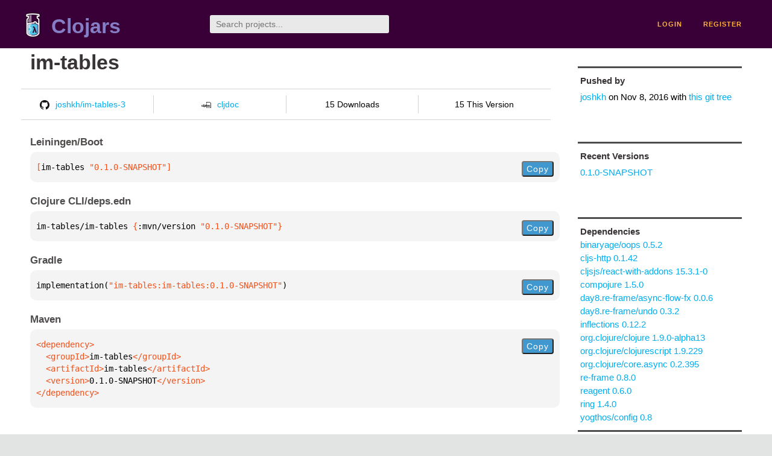

--- FILE ---
content_type: text/html;charset=utf-8
request_url: https://clojars.org/im-tables
body_size: 2312
content:
<!DOCTYPE html>
<html lang="en"><head><meta charset="utf-8"><meta content="width=device-width,initial-scale=1" name="viewport"><link href="/opensearch.xml" rel="search" title="Clojars" type="application/opensearchdescription+xml"><link href="/favicon.ico" rel="shortcut icon"><meta content="[im-tables/im-tables &quot;0.1.0-SNAPSHOT&quot;] " name="description"><meta content="summary" name="twitter:card"><meta content="@clojars" name="twitter:site:id"><meta content="https://clojars.org" name="twitter:site"><meta content="[im-tables/im-tables &quot;0.1.0-SNAPSHOT&quot;]" name="twitter:title"><meta content="[im-tables/im-tables &quot;0.1.0-SNAPSHOT&quot;] " name="twitter:description"><meta content="https://clojars.org/images/clojars-logo@2x.png" name="twitter:image"><meta content="Total downloads / this version" name="twitter:label1"><meta content="15 / 15" name="twitter:data1"><meta content="Coordinates" name="twitter:label2"><meta content="[im-tables &quot;0.1.0-SNAPSHOT&quot;]" name="twitter:data2"><meta content="website" property="og:type"><meta content="Clojars" property="og:site_name"><meta content="[im-tables/im-tables &quot;0.1.0-SNAPSHOT&quot;]" property="og:title"><meta content="[im-tables/im-tables &quot;0.1.0-SNAPSHOT&quot;] " property="og:description"><meta content="https://clojars.org/images/clojars-logo@2x.png" property="og:image"><title>[im-tables/im-tables &quot;0.1.0-SNAPSHOT&quot;] - Clojars</title><link href="/stylesheets/reset.css" rel="stylesheet" type="text/css"><link href="/stylesheets/vendor/bootstrap/bootstrap.css" rel="stylesheet" type="text/css"><link href="/stylesheets/screen.css" rel="stylesheet" type="text/css"><!--[if lt IE 9]><script src="/js/html5.js" type="text/javascript"></script><![endif]--><script src="/js/jquery-3.6.0.min.js" type="text/javascript"></script><script src="/js/coordinates.js" type="text/javascript"></script></head><body class="container-fluid"><div id="content-wrapper"><header class="small-header row"><div class="home col-xs-6 col-sm-3"><a href="/"><img alt="Clojars" src="/images/clojars-logo-tiny.png" srcset="/images/clojars-logo-tiny@2x.png 2x"></a><h1><a href="/">Clojars</a></h1></div><div class="col-xs-6 col-sm-3"><form action="/search"><input class="search" id="search" name="q" placeholder="Search projects..." required type="search"></form></div><nav class="navigation main-navigation col-xs-12 col-sm-6"><ul><li><a href="/login">login</a></li><li><a href="/register">register</a></li></ul></nav></header><div class="light-article row"><script type="application/ld+json">{"@context":"http://schema.org","@type":"BreadcrumbList","itemListElement":[{"@type":"ListItem","position":1,"item":{"@id":"https://clojars.org/im-tables","name":"im-tables"}}]}</script><div class="col-xs-12 col-sm-9" id="jar-title"><div><h1><a href="/im-tables">im-tables</a></h1></div><p class="description"></p><ul class="row" id="jar-info-bar"><li class="col-xs-12 col-sm-3"><a href="https://github.com/joshkh/im-tables-3"><img alt="GitHub" src="/images/github-mark.png" srcset="/images/github-mark@2x.png 2x, /images/github-mark@3x.png 3x">joshkh/im-tables-3</a></li><li class="col-xs-12 col-sm-3"><a href="https://cljdoc.org/d/im-tables/im-tables/0.1.0-SNAPSHOT"><img alt="cljdoc documentation" height="16" src="/images/cljdoc-icon.svg">cljdoc</a></li><li class="col-xs-12 col-sm-3">15 Downloads</li><li class="col-xs-12 col-sm-3">15 This Version</li></ul><h2>Leiningen/Boot</h2><div class="package-config-example"><div class="package-config-content select-text" id="#leiningen-coordinates"><pre><span class="tag">[</span>im-tables<span class="string"> &quot;0.1.0-SNAPSHOT&quot;</span><span class="tag">]</span></pre></div><div class="package-config-copy"><button class="copy-coordinates">Copy</button></div></div><h2>Clojure CLI/deps.edn</h2><div class="package-config-example"><div class="package-config-content select-text" id="#deps-coordinates"><pre>im-tables/im-tables <span class="tag">{</span>:mvn/version <span class="string">&quot;0.1.0-SNAPSHOT&quot;</span><span class="tag">}</span></pre></div><div class="package-config-copy"><button class="copy-coordinates">Copy</button></div></div><h2>Gradle</h2><div class="package-config-example"><div class="package-config-content select-text" id="#gradle-coordinates"><pre>implementation(<span class="string">&quot;im-tables:im-tables:0.1.0-SNAPSHOT&quot;</span>)</pre></div><div class="package-config-copy"><button class="copy-coordinates">Copy</button></div></div><h2>Maven</h2><div class="package-config-example"><div class="package-config-content select-text" id="#maven-coordinates"><div><pre><span class="tag">&lt;dependency&gt;
</span><span class="tag">  &lt;groupId&gt;</span>im-tables<span class="tag">&lt;/groupId&gt;
</span><span class="tag">  &lt;artifactId&gt;</span>im-tables<span class="tag">&lt;/artifactId&gt;
</span><span class="tag">  &lt;version&gt;</span>0.1.0-SNAPSHOT<span class="tag">&lt;/version&gt;
</span><span class="tag">&lt;/dependency&gt;</span></pre></div></div><div class="package-config-copy"><button class="copy-coordinates">Copy</button></div></div></div><ul class="col-xs-12 col-sm-3" id="jar-sidebar"><li><h4>Pushed by</h4><a href="/users/joshkh">joshkh</a> on <span title="2016-11-08 15:50:19.53">Nov 8, 2016</span><span class="commit-url"> with <a href="https://github.com/joshkh/im-tables-3/tree/b72407ddbed7f847d51721db55674bc130477701">this git tree</a></span></li><li><h4>Recent Versions</h4><ul id="versions"><li><a href="/im-tables/versions/0.1.0-SNAPSHOT">0.1.0-SNAPSHOT</a></li></ul></li><li><h3>Dependencies</h3><ul id="dependencies"><li><a href="/binaryage/oops">binaryage/oops 0.5.2</a></li><li><a href="/cljs-http">cljs-http 0.1.42</a></li><li><a href="/cljsjs/react-with-addons">cljsjs/react-with-addons 15.3.1-0</a></li><li><a href="/compojure">compojure 1.5.0</a></li><li><a href="/day8.re-frame/async-flow-fx">day8.re-frame/async-flow-fx 0.0.6</a></li><li><a href="/day8.re-frame/undo">day8.re-frame/undo 0.3.2</a></li><li><a href="/inflections">inflections 0.12.2</a></li><li><a href="http://search.maven.org/#artifactdetails%7Corg.clojure%7Cclojure%7C1.9.0-alpha13%7Cjar">org.clojure/clojure 1.9.0-alpha13</a></li><li><a href="http://search.maven.org/#artifactdetails%7Corg.clojure%7Cclojurescript%7C1.9.229%7Cjar">org.clojure/clojurescript 1.9.229</a></li><li><a href="http://search.maven.org/#artifactdetails%7Corg.clojure%7Ccore.async%7C0.2.395%7Cjar">org.clojure/core.async 0.2.395</a></li><li><a href="/re-frame">re-frame 0.8.0</a></li><li><a href="/reagent">reagent 0.6.0</a></li><li><a href="/ring">ring 1.4.0</a></li><li><a href="/yogthos/config">yogthos/config 0.8</a></li></ul></li><li><h4>Version Badge</h4><p>Want to display the <a href="https://img.shields.io/clojars/v/im-tables.svg">latest version</a> of your project on GitHub? Use the markdown code below!</p><img src="https://img.shields.io/clojars/v/im-tables.svg"><textarea class="select-text" id="version-badge" readonly="readonly" rows="4">[![Clojars Project](https://img.shields.io/clojars/v/im-tables.svg)](https://clojars.org/im-tables)</textarea><p>If you want to include pre-releases and snapshots, use the following markdown code:</p><img src="https://img.shields.io/clojars/v/im-tables.svg?include_prereleases"><textarea class="select-text" id="version-badge" readonly="readonly" rows="4">[![Clojars Project](https://img.shields.io/clojars/v/im-tables.svg?include_prereleases)](https://clojars.org/im-tables)</textarea></li></ul></div><footer class="row"><a href="https://github.com/clojars/clojars-web/wiki/About">about</a><a href="https://clojars.statuspage.io">status</a><a href="/projects">projects</a><a href="https://github.com/clojars/clojars-web/wiki/Contributing">contribute</a><a href="https://github.com/clojars/clojars-web/blob/main/CHANGELOG.org">changelog</a><a href="https://github.com/clojars/clojars-web/wiki/Contact">contact</a><a href="https://github.com/clojars/clojars-web">code</a><a href="/security">security</a><a href="/dmca">DMCA</a><a href="https://github.com/clojars/clojars-web/wiki/">help</a><a href="https://github.com/clojars/clojars-web/wiki/Data">API</a><a href="/sitemap.xml">sitemap</a><div class="sponsors"><div class="sponsors-title">Hosting costs sponsored by:</div><div class="sponsors-group"><div class="sponsor"><a href="https://korey.ai/"><img alt="Korey" src="/images/korey-logo.png"></a></div></div><div class="sponsors-title">With in-kind sponsorship from:</div><div class="sponsors-group"><div class="sponsor"><a href="https://1password.com/for-non-profits/"><img alt="1Password" src="/images/1password-logo.png"></a></div><div class="sponsor"><a href="https://www.deps.co"><img alt="Deps" src="/images/deps-logo.png"></a></div><div class="sponsor"><a href="https://dnsimple.link/resolving-clojars"><span>resolving with<br></span><span><img alt="DNSimple" src="https://cdn.dnsimple.com/assets/resolving-with-us/logo-light.png"></span></a></div><div class="sponsor"><a href="http://fastly.com/"><img alt="Fastly" src="/images/fastly-logo.png"></a></div></div><div class="sponsors-group"><div class="sponsor"><a href="https://www.fastmail.com/tryit-clojars/"><img alt="Fastmail" src="/images/fastmail-logo.png"></a></div><div class="sponsor"><a href="https://www.statuspage.io"><img alt="StatusPage.io" src="/images/statuspage-io-logo.svg"></a></div><div class="sponsor"><a href="https://uptime.com/"><img alt="Uptime.com" src="/images/uptime-logo.svg"></a></div></div></div><div class="sponsors"><div class="sponsors-group"><div class="sponsor"><span>remixed by<br></span><span><a href="http://www.bendyworks.com/"><img alt="Bendyworks Inc." src="/images/bendyworks-logo.svg" width="150"></a></span></div><div class="sponsor"><span>member project of<br></span><span><a href="https://clojuriststogether.org/"><img alt="Clojurists Together Foundation" height="40" src="/images/clojurists-together-logo.png"></a></span></div></div></div></footer></div></body></html>

--- FILE ---
content_type: image/svg+xml;charset=utf-8
request_url: https://img.shields.io/clojars/v/im-tables.svg
body_size: 502
content:
<svg xmlns="http://www.w3.org/2000/svg" width="228" height="20" role="img" aria-label="clojars: [im-tables &quot;0.1.0-SNAPSHOT&quot;]"><title>clojars: [im-tables &quot;0.1.0-SNAPSHOT&quot;]</title><linearGradient id="s" x2="0" y2="100%"><stop offset="0" stop-color="#bbb" stop-opacity=".1"/><stop offset="1" stop-opacity=".1"/></linearGradient><clipPath id="r"><rect width="228" height="20" rx="3" fill="#fff"/></clipPath><g clip-path="url(#r)"><rect width="47" height="20" fill="#555"/><rect x="47" width="181" height="20" fill="#fe7d37"/><rect width="228" height="20" fill="url(#s)"/></g><g fill="#fff" text-anchor="middle" font-family="Verdana,Geneva,DejaVu Sans,sans-serif" text-rendering="geometricPrecision" font-size="110"><text aria-hidden="true" x="245" y="150" fill="#010101" fill-opacity=".3" transform="scale(.1)" textLength="370">clojars</text><text x="245" y="140" transform="scale(.1)" fill="#fff" textLength="370">clojars</text><text aria-hidden="true" x="1365" y="150" fill="#010101" fill-opacity=".3" transform="scale(.1)" textLength="1710">[im-tables &quot;0.1.0-SNAPSHOT&quot;]</text><text x="1365" y="140" transform="scale(.1)" fill="#fff" textLength="1710">[im-tables &quot;0.1.0-SNAPSHOT&quot;]</text></g></svg>

--- FILE ---
content_type: image/svg+xml;charset=utf-8
request_url: https://img.shields.io/clojars/v/im-tables.svg?include_prereleases
body_size: -2
content:
<svg xmlns="http://www.w3.org/2000/svg" width="228" height="20" role="img" aria-label="clojars: [im-tables &quot;0.1.0-SNAPSHOT&quot;]"><title>clojars: [im-tables &quot;0.1.0-SNAPSHOT&quot;]</title><linearGradient id="s" x2="0" y2="100%"><stop offset="0" stop-color="#bbb" stop-opacity=".1"/><stop offset="1" stop-opacity=".1"/></linearGradient><clipPath id="r"><rect width="228" height="20" rx="3" fill="#fff"/></clipPath><g clip-path="url(#r)"><rect width="47" height="20" fill="#555"/><rect x="47" width="181" height="20" fill="#fe7d37"/><rect width="228" height="20" fill="url(#s)"/></g><g fill="#fff" text-anchor="middle" font-family="Verdana,Geneva,DejaVu Sans,sans-serif" text-rendering="geometricPrecision" font-size="110"><text aria-hidden="true" x="245" y="150" fill="#010101" fill-opacity=".3" transform="scale(.1)" textLength="370">clojars</text><text x="245" y="140" transform="scale(.1)" fill="#fff" textLength="370">clojars</text><text aria-hidden="true" x="1365" y="150" fill="#010101" fill-opacity=".3" transform="scale(.1)" textLength="1710">[im-tables &quot;0.1.0-SNAPSHOT&quot;]</text><text x="1365" y="140" transform="scale(.1)" fill="#fff" textLength="1710">[im-tables &quot;0.1.0-SNAPSHOT&quot;]</text></g></svg>